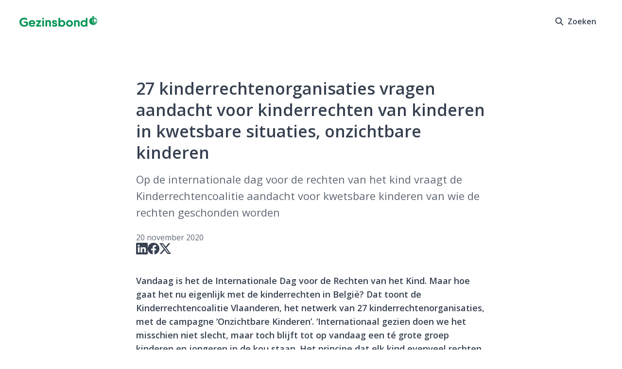

--- FILE ---
content_type: application/javascript; charset=UTF-8
request_url: https://nieuws.gezinsbond.be/_next/static/chunks/3956-c10f2ade643ae11b.js
body_size: 4649
content:
try{let e="undefined"!=typeof window?window:"undefined"!=typeof global?global:"undefined"!=typeof globalThis?globalThis:"undefined"!=typeof self?self:{},t=(new e.Error).stack;t&&(e._sentryDebugIds=e._sentryDebugIds||{},e._sentryDebugIds[t]="4110a025-cecb-47f6-aa35-364f506f894a",e._sentryDebugIdIdentifier="sentry-dbid-4110a025-cecb-47f6-aa35-364f506f894a")}catch(e){}(self.webpackChunk_N_E=self.webpackChunk_N_E||[]).push([[3956],{844:()=>{},2481:(e,t,n)=>{"use strict";n.d(t,{Embed:()=>u});var a=n(87294),o=n(21391),i=n(62905),s=n(17475),r=n(13550),c=n(24165),l=n(73541),d=n(43065);function u(e){let{node:t}=e,n=(0,r.useRef)(!1),{consent:u,trackingPolicy:p}=(0,c.uC)(),m=p===s.Newsroom.TrackingPolicy.LENIENT||!!(null==u?void 0:u.categories.includes(c.Lb.THIRD_PARTY_COOKIES)),f=(0,r.useCallback)(()=>{n.current||(l.zS.track(o.MEDIA.PLAY),n.current=!0)},[]);return m?(0,a.jsx)(i.S8.C9,{node:t,onPlay:f}):(0,a.jsx)(d.C,{id:"embed-".concat(t.uuid),entity:"embed",oembed:t.oembed})}},5602:e=>{e.exports={container:"Quote_container__z1s15",content:"Quote_content__dZxaB",alignLeft:"Quote_alignLeft__eFsH4",alignCenter:"Quote_alignCenter__9wFQn",alignRight:"Quote_alignRight__2bmFG",alignJustify:"Quote_alignJustify__fXG5o"}},12984:(e,t,n)=>{"use strict";n.d(t,{OneTrustCookie:()=>u});var a=n(87294),o=n(13550),i=n(73541);let s="OnetrustConsentModalCallback";var r=n(89655),c=n(77913);function l(e){return void 0===window.OnetrustActiveGroups||null===window.OnetrustActiveGroups?null:window.OnetrustActiveGroups.includes(e)}function d(e){let{category:t}=e,{registerUpdatePreferencesCallback:n,setConsent:a}=(0,r.useCookieConsent)();return(0,o.useEffect)(()=>{function e(){console.log("consent changed?");let e=[];l("C0001")&&e.push(c.L.NECESSARY),l(t)&&e.push(c.L.FIRST_PARTY_ANALYTICS,c.L.THIRD_PARTY_COOKIES),a({categories:e})}function o(){let t=window.OneTrust;t&&(t.OnConsentChanged(e),t.Init(),t.LoadBanner(),n(t.ToggleInfoDisplay),document.body.removeEventListener(s,o))}return window.OneTrust?void o():(document.body.addEventListener(s,o),()=>{document.body.removeEventListener(s,o)})},[t,n,a]),null}function u(e){let{script:t,category:n}=e,r=(0,i.D1)();return(0,o.useEffect)(()=>{r&&window.OneTrust&&window.OneTrust.AllowAll()},[r]),(0,a.jsxs)(a.Fragment,{children:[(0,a.jsx)("div",{id:"onetrust-cookie-consent-integration",dangerouslySetInnerHTML:{__html:"\n                    ".concat(t,'\n                    <script>\n                        // This is executed after OneTrust is loaded\n                        // See https://my.onetrust.com/s/article/UUID-29158b4e-22f6-0067-aa36-94f3b8cf3561\n                        window.OptanonWrapper = (function() {\n                            const previousOptanonWrapper = window.OptanonWrapper || function() {};\n\n                            return function() {\n                                previousOptanonWrapper();\n                                document.body.dispatchEvent(new Event("').concat(s,'"));\n                            }\n                        })();\n                    <\/script>')}}),(0,a.jsx)(d,{category:n})]})}},15270:(e,t,n)=>{"use strict";n.d(t,{Variable:()=>s,VariableContextProvider:()=>c});var a=n(87294),o=n(13550),i=n(3078);function s(e){let{node:t}=e,n=(0,o.useContext)(r);return"publication.date"===t.key&&n["publication.date"]?(0,a.jsx)(i.FormattedDate,{value:n["publication.date"]}):null}let r=(0,o.createContext)({"publication.date":null});function c(e){return(0,a.jsx)(r.Provider,{value:e.value,children:e.children})}},24165:(e,t,n)=>{"use strict";n.d(t,{Lb:()=>o.L,uC:()=>a.useCookieConsent}),n(83370),n(12984),n(28718);var a=n(89655),o=n(77913)},28718:(e,t,n)=>{"use strict";n.d(t,{VanillaCookieConsent:()=>d});var a=n(20484),o=n(40534),i=n(13550),s=n(81014);n(32495);var r=n(73541),c=n(89655),l=n(77913);function d(e){let{cookieStatement:t}=e,{formatMessage:n}=(0,a.useIntl)(),{setConsent:d,registerUpdatePreferencesCallback:u}=(0,c.useCookieConsent)(),p=(0,r.D1)(),m='        <p>\n            <a target="_blank" href="'.concat("/privacy-policy",'">').concat(n(o.P9.FX.privacyPolicy),'</a>\n            &nbsp;\n            <a target="_blank" href="').concat("/cookie-policy",'">').concat(n(o.P9.FX.cookiePolicy),"</a>\n        </p>\n    ");return(0,i.useEffect)(()=>{s.eF({autoShow:!0,cookie:{useLocalStorage:!0},guiOptions:{consentModal:{layout:"box",position:"bottom left",flipButtons:!1,equalWeightButtons:!0},preferencesModal:{layout:"box",position:"right",equalWeightButtons:!1,flipButtons:!0}},language:{default:"dynamic",translations:{dynamic:{consentModal:{title:n(o.P9.FX.title),description:"".concat(t,"<br/><br/>").concat(m),acceptAllBtn:n(o.P9.FX.acceptAll),acceptNecessaryBtn:n(o.P9.FX.rejectAll),showPreferencesBtn:n(o.P9.FX.managePreferences)},preferencesModal:{title:n(o.P9.FX.managePreferencesTitle),acceptAllBtn:n(o.P9.FX.acceptAll),acceptNecessaryBtn:n(o.P9.FX.rejectAll),savePreferencesBtn:n(o.P9.FX.acceptSelection),closeIconLabel:"Close modal",sections:[t?{description:"".concat(t,"<br/><br/>").concat(m)}:{description:m},{title:n(o.P9.FX.categoryNecessary),description:n(o.P9.FX.categoryNecessaryDescription),linkedCategory:"necessary"},{title:n(o.P9.FX.categoryFirstParty),description:n(o.P9.FX.categoryFirstPartyDescription),linkedCategory:l.L.FIRST_PARTY_ANALYTICS},{title:n(o.P9.FX.categoryThirdParty),description:n(o.P9.FX.categoryThirdPartyDescription),linkedCategory:l.L.THIRD_PARTY_COOKIES}]}}}},categories:{[l.L.NECESSARY]:{readOnly:!0,enabled:!0},[l.L.FIRST_PARTY_ANALYTICS]:{},[l.L.THIRD_PARTY_COOKIES]:{}},onConsent(e){let{cookie:t}=e;d(e=>({...e,categories:t.categories}))},onChange(e){let{cookie:t}=e;d(e=>({...e,categories:t.categories}))}})},[t,n,m,d]),(0,i.useEffect)(()=>{let e=s.oE().acceptedCategories;e&&d({categories:e})},[d]),(0,i.useEffect)(()=>{if(p){let e=[l.L.FIRST_PARTY_ANALYTICS,l.L.NECESSARY,l.L.THIRD_PARTY_COOKIES];s.nJ(e),d({categories:e})}},[p,d]),(0,i.useEffect)(()=>{u(()=>{s.Gp()})},[u]),null}n(844)},38147:(e,t,n)=>{"use strict";n.d(t,{Video:()=>u});var a=n(87294),o=n(21391),i=n(62905),s=n(17475),r=n(13550),c=n(24165),l=n(73541),d=n(43065);function u(e){let{node:t}=e,n=(0,r.useRef)(!1),{consent:u,trackingPolicy:p}=(0,c.uC)(),m=p===s.Newsroom.TrackingPolicy.LENIENT||!!(null==u?void 0:u.categories.includes(c.Lb.THIRD_PARTY_COOKIES)),f=(0,r.useCallback)(()=>{n.current||(l.zS.track(o.MEDIA.PLAY),n.current=!0)},[]);return m||function(e){let{hostname:t}=new URL(e);return t.endsWith(".prezly.com")}(t.url)?(0,a.jsx)(i.S8.Ce,{node:t,onPlay:f}):(0,a.jsx)(d.C,{id:"video-".concat(t.uuid),entity:"video",oembed:t.oembed})}},39381:(e,t,n)=>{"use strict";n.d(t,{StoryBookmark:()=>s,StoryBookmarkContextProvider:()=>c});var a=n(87294),o=n(62905),i=n(13550);function s(e){var t;let{node:n}=e,s=(t=n.story.uuid,(0,i.useContext)(r)[t]);return s?(0,a.jsx)(o.S8.AQ,{node:n,storyOEmbedInfo:s}):null}let r=(0,i.createContext)({});function c(e){return(0,a.jsx)(r.Provider,{value:e.referencedStories,children:e.children})}},43065:(e,t,n)=>{"use strict";n.d(t,{C:()=>u});var a=n(87294),o=n(66859),i=n.n(o),s=n(60867),r=n(18101),c=n(24165),l=n(81959),d=n.n(l);function u(e){let{id:t,entity:n,oembed:o}=e,{updatePreferences:l}=(0,c.uC)();return o.screenshot_url?(0,a.jsx)(i(),{"aria-label":o.title||o.description||"",id:t,className:d().imageFallback,href:o.url,target:"__blank",children:(0,a.jsx)("img",{alt:"",className:d().image,src:o.screenshot_url})}):(0,a.jsxs)("div",{className:d().container,id:t,children:[(0,a.jsx)(r.r7,{"aria-hidden":!0,className:d().icon}),(0,a.jsx)("div",{className:d().title,children:"Content unavailable"}),(0,a.jsxs)("p",{className:d().description,children:[(0,a.jsxs)("span",{children:["It seems this ",n," couldn't load due to your cookie preferences."]}),(0,a.jsx)("span",{children:"Please enable all cookies for a seamless experience."})]}),(0,a.jsx)(s.$,{onClick:l,variation:"secondary",children:"Adjust cookie preferences"})]})}},50872:(e,t,n)=>{"use strict";n.d(t,{Gallery:()=>c});var a=n(87294),o=n(21391),i=n(62905),s=n(73541),r=n(16600);function c(e){let{node:t}=e;return(0,a.jsx)(i.S8.Z2,{node:t,onImageDownload:e=>{s.zS.track(o.DOWNLOAD.GALLERY_IMAGE,{id:e.uuid})},onPreviewOpen:e=>{s.zS.track(o.VIEW.GALLERY_IMAGE,{id:e.uuid})},baseCdnUrl:r.w4})}},61063:e=>{e.exports={renderer:"ContentRenderer_renderer__IBbst",body:"ContentRenderer_body__jqIsI"}},62065:(e,t,n)=>{"use strict";n.d(t,{Image:()=>c});var a=n(87294),o=n(21391),i=n(62905),s=n(73541),r=n(16600);function c(e){let{node:t,children:n}=e;return(0,a.jsx)(i.S8._V,{node:t,onDownload:e=>{s.zS.track(o.DOWNLOAD.IMAGE,{id:e.uuid})},onPreviewOpen:e=>{s.zS.track(o.VIEW.IMAGE,{id:e.uuid})},baseCdnUrl:r.w4,children:n})}},77913:(e,t,n)=>{"use strict";n.d(t,{L:()=>a});var a=function(e){return e.NECESSARY="necessary",e.FIRST_PARTY_ANALYTICS="first-party-analytics",e.THIRD_PARTY_COOKIES="third-party-cookies",e}({})},81959:e=>{e.exports={imageFallback:"NoConsentFallback_imageFallback__WgOqd",image:"NoConsentFallback_image__1mbPY",container:"NoConsentFallback_container__dwHMU",icon:"NoConsentFallback_icon__Y0GO4",title:"NoConsentFallback_title__0vb1O",description:"NoConsentFallback_description__ePpHl"}},82332:(e,t,n)=>{"use strict";n.d(t,{AttachBodyClass:()=>o});var a=n(13550);function o(e){let{className:t}=e;return(0,a.useEffect)(()=>(document.body.classList.add(t),()=>{document.body.classList.remove(t)}),[t]),null}},83370:(e,t,n)=>{"use strict";n.d(t,{CookieConsentLink:()=>r});var a=n(87294),o=n(17475),i=n(13550),s=n(89655);function r(e){let{className:t,startUsingCookiesLabel:n="Start using cookies",stopUsingCookiesLabel:r="Stop using cookies"}=e,[c,l]=(0,i.useState)(!1),{consent:d,isNavigatorSupportsCookies:u,trackingPolicy:p,updatePreferences:m}=(0,s.useCookieConsent)();if((0,i.useEffect)(()=>l(!0),[]),!c||!u||p===o.Newsroom.TrackingPolicy.LENIENT)return null;let f=d&&d.categories.length>1;return(0,a.jsx)("button",{type:"button",className:t,onClick:m,children:f?r:n})}},85442:e=>{e.exports={alignLeft:"styles_alignLeft__uBPYW",alignCenter:"styles_alignCenter__Qt1df",alignRight:"styles_alignRight__4UZku",alignJustify:"styles_alignJustify___l4k4",htmlContent:"styles_htmlContent__Z4Ze5",headingOne:"styles_headingOne__4D8cI",headingTwo:"styles_headingTwo__PVB5O",headingThree:"styles_headingThree__OSzXG",paragraph:"styles_paragraph__6o_o7",link:"styles_link__4YAiu",bulletedList:"styles_bulletedList__UqwY0",numberedList:"styles_numberedList__EEdfx",listContainer:"styles_listContainer__PSxE8",listItem:"styles_listItem__wR5P8"}},86053:e=>{e.exports={container:"Attachment_container__qtXzt",icon:"Attachment_icon__TEY1t",content:"Attachment_content__BXUZv",name:"Attachment_name__KdQBv",meta:"Attachment_meta__nJ1Xv",downloadLink:"Attachment_downloadLink__nD4RO"}},89655:(e,t,n)=>{"use strict";n.d(t,{CookieConsentProvider:()=>r,useCookieConsent:()=>c});var a=n(87294),o=n(17475),i=n(13550);let s=(0,i.createContext)({consent:void 0,setConsent:()=>void 0,trackingPolicy:o.Newsroom.TrackingPolicy.LENIENT,updatePreferences:()=>void 0,isNavigatorSupportsCookies:!0,registerUpdatePreferencesCallback:()=>void 0});function r(e){let{children:t,trackingPolicy:n}=e,[o,r]=(0,i.useState)(void 0),c=(0,i.useRef)(null),l="undefined"!=typeof navigator&&navigator.cookieEnabled,d=(0,i.useCallback)(()=>{var e;null==(e=c.current)||e.call(c)},[]),u=(0,i.useCallback)(e=>{c.current=e},[]);return(0,a.jsx)(s.Provider,{value:{consent:o,isNavigatorSupportsCookies:l,trackingPolicy:n,setConsent:r,updatePreferences:d,registerUpdatePreferencesCallback:u},children:t})}function c(){return(0,i.useContext)(s)}},95802:e=>{e.exports={link:"DownloadLink_link__wYWwD",icon:"DownloadLink_icon__a6BTK"}},96651:(e,t,n)=>{"use strict";n.d(t,{Attachment:()=>C});var a=n(87294),o=n(21391),i=n(3470),s=n(16600),r=n(73541),c=n(40534),l=n(23592),d=n.n(l),u=n(3078),p=n(18101),m=n(95802),f=n.n(m);function _(e){let{className:t}=e,n=(0,u.useLocale)();return(0,a.jsxs)("div",{className:d()(f().link,t),children:[(0,a.jsx)(u.FormattedMessage,{locale:n,for:c.P9.o1.download}),(0,a.jsx)(p.i8,{"aria-hidden":!0,width:16,height:16,className:f().icon})]})}function g(e){let{extension:t,className:n}=e,o=function(e){switch(e){case"ae":return p.Yf;case"ai":return p.YN;case"xls":case"xlsx":return p.nv;case"id":return p.NN;case"jpg":case"jpeg":case"png":case"gif":case"svg":case"webp":return p.Lc;case"pdf":return p.mC;case"ppt":case"pptx":return p.rs;case"psd":return p.JQ;case"mp3":case"wav":case"ogg":return p.Rw;case"mp4":case"avi":case"mov":case"mpeg":case"webm":case"flv":case"ogv":return p.Fi;case"doc":case"docx":return p.ut;case"xd":return p.SZ;case"zip":case"rar":case"tar":case"gz":case"7z":return p.hC;default:return p.BH}}(t);return(0,a.jsx)(o,{"aria-hidden":!0,className:n})}let v=["bytes","Kb","Mb","Gb"],x={"application/msword":"doc","application/pdf":"pdf","application/postscript":"ps","application/vnd.adobe.illustrator":"ai","application/vnd.adobe.photoshop":"psd","application/vnd.ms-excel":"xls","application/vnd.ms-powerpoint":"ppt","application/vnd.ms-powerpoint.presentation.macroenabled.12":"pptm","application/vnd.ms-powerpoint.slideshow.macroenabled.12":"ppsm","application/vnd.ms-word.document.macroenabled.12":"docm","application/vnd.oasis.opendocument.text":"odt","application/vnd.openxmlformats-officedocument.presentationml.presentation":"pptx","application/vnd.openxmlformats-officedocument.presentationml.slideshow":"ppsx","application/vnd.openxmlformats-officedocument.spreadsheetml.sheet":"xlsx","application/vnd.openxmlformats-officedocument.wordprocessingml.document":"docx","application/vnd.openxmlformats-officedocument.wordprocessingml.template":"dotx","application/x-indesign":"indd","application/x-iwork-pages-sffpages":"pages","application/x-msdownload":"exe","application/x-pdf":"pdf","application/x-rar-compressed":"rar","application/x-shockwave-flash":"swf","application/x-tar":"tar","application/x-zip-compressed":"zip","application/zip":"zip","audio/aac":"aac","audio/mp3":"mp3","audio/mpeg":"mp3","audio/ogg":"ogg","audio/vnd.dlna.adts":"adts","audio/wav":"wav","audio/x-m4a":"m4a","audio/x-wav":"wav","image/bmp":"bmp","image/cr2":"cr2","image/gif":"gif","image/heic":"heic","image/jp2":"jp2","image/jpeg":"jpeg","image/png":"png","image/svg+xml":"svg","image/tiff":"tiff","image/vnd.adobe.photoshop":"psd","image/vnd.fpx":"fpx","image/webp":"webp","message/rfc822":"eml","multipart/related":"mhtml","text/calendar":"ics","text/css":"css","text/csv":"csv","text/html":"html","text/plain":"txt","text/rtf":"rtf","video/avi":"avi","video/mp4":"mp4","video/mpeg":"mpeg","video/ogg":"ogv","video/quicktime":"mov","video/webm":"webm","video/x-flv":"flv","video/x-m4v":"m4v","video/x-matroska":"mkv","video/x-ms-asf":"asf","video/x-ms-wmv":"wmv","video/x-msvideo":"avi"};var b=n(86053),h=n.n(b);function C(e){var t,n;let{node:c}=e,{file:l,description:d}=c,{downloadUrl:u}=i.Lw.createFromPrezlyStoragePayload(l).withBaseCdnUrl(s.w4),p=d.trim()||l.filename,m=function(e){var t;let n=e.toLowerCase();return null!=(t=x[n])?t:x[n.split(";")[0]]}((t=c.file).mime_type)||(null==(n=t.filename.split(".").pop())?void 0:n.toLowerCase())||"",f=[m,function(e){let t=0,n="number"==typeof e?e:Number.parseInt(e,10)||0;for(;n>=1024;)n/=1024,t+=1;return"".concat(n.toFixed(n>=10||t<1?0:1)," ").concat(v[t])}(c.file.size)].filter(Boolean).join(" ").toUpperCase();return(0,a.jsxs)("a",{id:"attachment-".concat(l.uuid),download:!0,className:h().container,href:u,onClick:function(){r.zS.track(o.DOWNLOAD.ATTACHMENT,{id:l.uuid})},rel:"nofollow",children:[(0,a.jsx)("div",{className:h().icon,children:(0,a.jsx)(g,{extension:m})}),(0,a.jsxs)("div",{className:h().content,children:[(0,a.jsx)("h4",{className:h().name,children:p}),(0,a.jsx)("h5",{className:h().meta,children:f})]}),(0,a.jsx)(_,{className:h().downloadLink})]})}}}]);